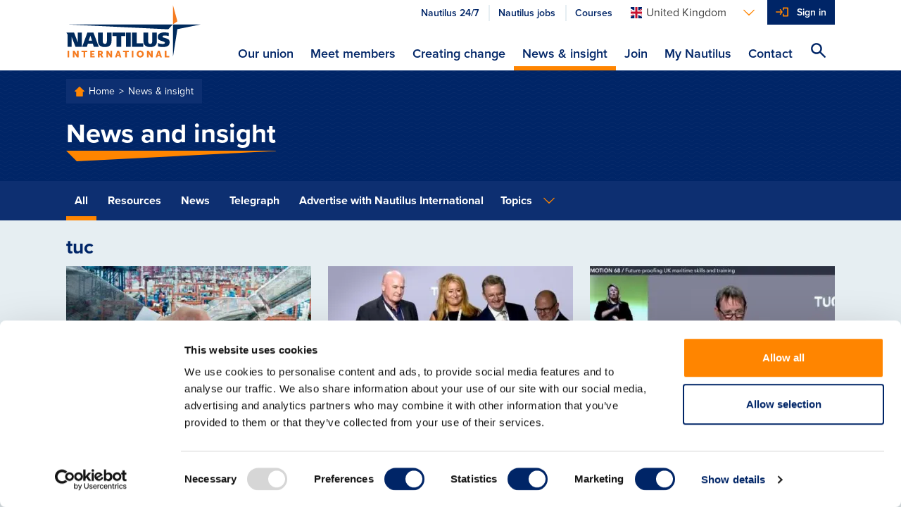

--- FILE ---
content_type: text/html; charset=utf-8
request_url: https://www.nautilusint.org/en/news-insight/?tag=tuc
body_size: 12334
content:

<!DOCTYPE html>
<html lang="en">
<head>
    <title>News &amp; insight - Nautilus International</title>
    <!-- Favicons-->
        <link rel="apple-touch-icon" sizes="180x180" href="/apple-touch-icon.png">
        <link rel="icon" type="image/png" sizes="32x32" href="/favicon-32x32.png">
        <link rel="icon" type="image/png" sizes="16x16" href="/favicon-16x16.png">

    <link rel="manifest" href="/manifest.json">
    <link rel="mask-icon" href="/safari-pinned-tab.svg" color="#ff8500">
    <meta name="msapplication-TileColor" content="#da532c">
    <meta name="theme-color" content="#ffffff">
    <!--https://blog.kissmetrics.com/open-graph-meta-tags/-->
    <meta property="og:title" content="News &amp; insight - Nautilus International">
    <meta name="twitter:title" content="News &amp; insight - Nautilus International">
    <meta name="title" content="News &amp; insight - Nautilus International">
    <meta property="og:url" content="https://www.nautilusint.org/en/news-insight/">
    <meta name="twitter:card" content="summary">
    <meta name="twitter:url" content="https://www.nautilusint.org/en/news-insight/">

    <meta name="viewport" content="width=device-width, initial-scale=1.0" />
            <meta name="description" content="Keep up to date with everything happening at Nautilus and read our views on maritime issues.">
            <meta property="og:description" content="Keep up to date with everything happening at Nautilus and read our views on maritime issues.">
            <meta name="twitter:description" content="Keep up to date with everything happening at Nautilus and read our views on maritime issues.">
        <!--default to website-->
        <meta property="og:type" content="website">
            <meta property="og:image" content="https://res.cloudinary.com/nautilus-international/image/upload/f_auto,q_auto,dpr_auto,c_fill,w_1200,h_627/v1692714376/ukbc_danny_mcgowan_itf_michal_rozworski _podcast_2022_0194_credit_brad_wakefield_web.jpg">

    <!-- EPiServer Header Resources -->
    
    <!-- Main stylesheet -->
        <link rel="stylesheet" href="/Static/Nautilus/css/style.css?version=2026.1.12.2">
        <!-- Fastest webfont loading in the west :) -->
    <script>
        if (window.localStorage && window.localStorage._tk_cache) {
            document.documentElement.classList.add('wf-active');
            var script = document.createElement('script');
            script.innerHTML = localStorage._tk_cache + ";(function () {var timeout = setTimeout(function () {document.documentElement.classList.remove('wf-active');}, 300); Typekit.load({ async: false, active: function () { clearTimeout(timeout); }});})();";
            document.head.appendChild(script);
        }
        window._tk_onload = function () {
            var req = new XMLHttpRequest()
            req.addEventListener("load", function () {
                window.localStorage._tk_cache = this.responseText;
            });
            req.open("GET", "https://use.typekit.net/rmo8orz.js");
            req.send();
        };
    </script>
    <script async="" src="https://use.typekit.net/rmo8orz.js" onload="Typekit.load({ async: true, loading: window._tk_onload })"></script>

    
    <link href="https://www.nautilusint.org/en/news-insight/" rel="canonical" />
    <link href="https://www.nautilusint.org/en/news-insight/" hreflang="en" rel="alternate" /><link href="https://www.nautilusint.org/ch/nachrichten-einblicke/" hreflang="de" rel="alternate" /><link href="https://www.nautilusint.org/nl/nieuws-achtergrondinfo/" hreflang="nl" rel="alternate" />

<!-- Google Tag Manager -->
<script>(function(w,d,s,l,i){w[l]=w[l]||[];w[l].push({'gtm.start':
new Date().getTime(),event:'gtm.js'});var f=d.getElementsByTagName(s)[0],
j=d.createElement(s),dl=l!='dataLayer'?'&l='+l:'';j.async=true;j.src=
'https://www.googletagmanager.com/gtm.js?id='+i+dl;f.parentNode.insertBefore(j,f);
})(window,document,'script','dataLayer','GTM-MMRZDKB');</script>
<!-- End Google Tag Manager --><script type="text/javascript">var appInsights=window.appInsights||function(config){function t(config){i[config]=function(){var t=arguments;i.queue.push(function(){i[config].apply(i,t)})}}var i={config:config},u=document,e=window,o="script",s="AuthenticatedUserContext",h="start",c="stop",l="Track",a=l+"Event",v=l+"Page",r,f;setTimeout(function(){var t=u.createElement(o);t.src=config.url||"https://js.monitor.azure.com/scripts/a/ai.0.js";u.getElementsByTagName(o)[0].parentNode.appendChild(t)});try{i.cookie=u.cookie}catch(y){}for(i.queue=[],r=["Event","Exception","Metric","PageView","Trace","Dependency"];r.length;)t("track"+r.pop());return t("set"+s),t("clear"+s),t(h+a),t(c+a),t(h+v),t(c+v),t("flush"),config.disableExceptionTracking||(r="onerror",t("_"+r),f=e[r],e[r]=function(config,t,u,e,o){var s=f&&f(config,t,u,e,o);return s!==!0&&i["_"+r](config,t,u,e,o),s}),i}({instrumentationKey:"9850a4d2-6157-4c9d-8e2a-b28c86d5aee0",sdkExtension:"a"});window.appInsights=appInsights;appInsights.queue&&appInsights.queue.length===0&&appInsights.trackPageView();</script></head>
<body data-cloudinary="nautilus-international" data-editmode="False" data-search="/en/search/AutoComplete">

<!-- Google Tag Manager (noscript) -->
<noscript><iframe src="https://www.googletagmanager.com/ns.html?id=GTM-MMRZDKB"
height="0" width="0" style="display:none;visibility:hidden"></iframe></noscript>
<!-- End Google Tag Manager (noscript) -->
        <!-- Current Version: 2026.1.12.2 -->
    
    



<header class="c-site-header">
    <a class="c-skip-links" href="#main-content">Skip to main content</a>
    <div class="o-container">
        <div class="o-layout">
            <div class="o-layout__item c-site-header__bar">
                <a class="c-site-header__logo" href="/en/" >
                            <img src="/Static/Nautilus/img/site-logo.svg" width="192" height="76" alt="Nautilus International Maritime Union" />
                </a>

                <div class="c-site-header__right">
                        <div class="c-site-header__actions">
                            <ul class="o-list-inline c-site-header__quicklinks js-site-header-quicklinks"></ul>



<div class="c-dropdown js-dropdown c-site-header__dropdown">

    <button class="c-dropdown__toggle js-dropdown-toggle c-dropdown__toggle--bare" id="languages-selector" aria-haspopup="true" aria-expanded="false" aria-label="Languages">
        <span class="u-sprite c-icon u-margin-right-tiny">
            <svg viewBox="0 0 1 1">
                <use xlink:href="/Static/Nautilus/img/icons.svg#icon-flag-en"></use>
            </svg>
        </span><span class="c-dropdown__toggle-text">United Kingdom</span><span class="u-sprite c-icon c-dropdown__toggle-icon">
            <svg viewBox="0 0 1 1">
                <use xlink:href="/Static/Nautilus/img/icons.svg#icon-chevron-down"></use>
            </svg>
        </span>
    </button>
    <ul class="c-dropdown__list js-dropdown-list" aria-labelledby="languages-selector">

            <li class="c-dropdown__item">

                <a class="c-dropdown__link" href="/en/ChangeLanguage/?languageId=en" data-qa="languageSelectorButton-en">

                    <span class="u-sprite c-icon u-margin-right-tiny">
                        <svg viewBox="0 0 1 1">
                            <use xlink:href="/Static/Nautilus/img/icons.svg#icon-flag-en"></use>
                        </svg>
                    </span>United Kingdom
                </a>
            </li>
            <li class="c-dropdown__item">

                <a class="c-dropdown__link" href="/en/ChangeLanguage/?languageId=nl" data-qa="languageSelectorButton-nl">

                    <span class="u-sprite c-icon u-margin-right-tiny">
                        <svg viewBox="0 0 1 1">
                            <use xlink:href="/Static/Nautilus/img/icons.svg#icon-flag-nl"></use>
                        </svg>
                    </span>Netherlands
                </a>
            </li>
            <li class="c-dropdown__item">

                <a class="c-dropdown__link" href="/en/ChangeLanguage/?languageId=de" data-qa="languageSelectorButton-ch">

                    <span class="u-sprite c-icon u-margin-right-tiny">
                        <svg viewBox="0 0 1 1">
                            <use xlink:href="/Static/Nautilus/img/icons.svg#icon-flag-ch"></use>
                        </svg>
                    </span>Switzerland
                </a>
            </li>
    </ul>
</div>


                            <button class="c-site-header__actions-item c-site-header__toggle-nav js-toggle-nav" aria-label="Toggle Navigation">
                                <span class="u-sprite c-icon">
                                    <svg viewBox="0 0 1 1">
                                        <use xmlns:xlink="http://www.w3.org/1999/xlink" xlink:href="/Static/Nautilus/img/icons.svg#icon-menu"></use>
                                    </svg>
                                </span>
                            </button>

                            <ul class="o-list-inline c-site-header__account-actions js-site-header-account-actions">
                                    <li class="c-primary-nav__item c-primary-nav__item--no-border js-user-account-action">
                                        <div class="c-primary-nav__actions u-bg-primary-blue">
                                            <a class="c-primary-nav__link c-primary-nav__link--login u-text-white" data-qa="headersigninbutton" href="/en/my-nautilus/sign-in/">Sign in</a>
                                        </div>
                                    </li>
                            </ul>
                        </div>


                    <div class="c-site-header__nav-container js-nav-container">
                        <nav class="c-primary-nav" role="navigation">
                            <ul class="o-list-bare c-primary-nav__list js-primary-nav-list">

                                <!-- Site navigation items -->

                                        <li class="c-primary-nav__item c-primary-nav__item--top ">
                                            <div class="c-primary-nav__actions">

                                                <a class="c-primary-nav__link c-primary-nav__link--top" href="/en/our-union/" accesskey="">
                                                    Our union
                                                </a>

                                                    <span class="u-sprite c-icon c-primary-nav__link-icon c-primary-nav__link-icon--after u-text-primary-orange js-subnav-toggle">
                                                        <svg viewBox="0 0 1 1">
                                                            <use xlink:href="/Static/Nautilus/img/icons.svg#icon-plus"></use>
                                                        </svg>
                                                    </span>
                                            </div>
                                                <div class="c-primary-nav__subnav">
                                                    <div class="o-container">
                                                        <div class="c-primary-nav__subnav-intro">
                                                            <p class="c-heading-charlie c-heading-swoosh u-text-white">Our union</p>
                                                            <p class="u-margin-bottom-none">Nautilus International is an independent, influential, global trade union and professional organisation, committed to delivering high quality, cost-effective services to members, and welfare support to necessitous seafarers, their dependants and other maritime professionals.</p>
                                                        </div>
                                                        <ul class="o-list-bare c-primary-nav__subnav-list">
                                                                    <li class="c-primary-nav__item c-primary-nav__subnav-item">
                                                                        <div class="c-primary-nav__actions">

                                                                            <a class="c-primary-nav__link c-primary-nav__subnav-link" href="/en/our-union/who-we-are/" accesskey="">
                                                                                Who we are
                                                                            </a>
                                                                        </div>
                                                                    </li>
                                                                    <li class="c-primary-nav__item c-primary-nav__subnav-item">
                                                                        <div class="c-primary-nav__actions">

                                                                            <a class="c-primary-nav__link c-primary-nav__subnav-link" href="/en/our-union/what-we-do/" accesskey="">
                                                                                What we do
                                                                            </a>
                                                                        </div>
                                                                    </li>
                                                                    <li class="c-primary-nav__item c-primary-nav__subnav-item">
                                                                        <div class="c-primary-nav__actions">

                                                                            <a class="c-primary-nav__link c-primary-nav__subnav-link" href="/en/our-union/where-we-work/" accesskey="">
                                                                                Where we work
                                                                            </a>
                                                                        </div>
                                                                    </li>
                                                        </ul>
                                                    </div>
                                                </div>
                                        </li>
                                        <li class="c-primary-nav__item c-primary-nav__item--top ">
                                            <div class="c-primary-nav__actions">

                                                <a class="c-primary-nav__link c-primary-nav__link--top" href="/en/meet-members/" accesskey="">
                                                    Meet members
                                                </a>

                                            </div>
                                        </li>
                                        <li class="c-primary-nav__item c-primary-nav__item--top ">
                                            <div class="c-primary-nav__actions">

                                                <a class="c-primary-nav__link c-primary-nav__link--top" href="/en/creating-change/" accesskey="">
                                                    Creating change
                                                </a>

                                                    <span class="u-sprite c-icon c-primary-nav__link-icon c-primary-nav__link-icon--after u-text-primary-orange js-subnav-toggle">
                                                        <svg viewBox="0 0 1 1">
                                                            <use xlink:href="/Static/Nautilus/img/icons.svg#icon-plus"></use>
                                                        </svg>
                                                    </span>
                                            </div>
                                                <div class="c-primary-nav__subnav">
                                                    <div class="o-container">
                                                        <div class="c-primary-nav__subnav-intro">
                                                            <p class="c-heading-charlie c-heading-swoosh u-text-white">Creating change</p>
                                                            <p class="u-margin-bottom-none">Nautilus works with members, the maritime community, national governments and international agencies to create change, which improves the lives of maritime professionals.</p>
                                                        </div>
                                                        <ul class="o-list-bare c-primary-nav__subnav-list">
                                                                    <li class="c-primary-nav__item c-primary-nav__subnav-item">
                                                                        <div class="c-primary-nav__actions">

                                                                            <a class="c-primary-nav__link c-primary-nav__subnav-link" href="/en/creating-change/campaigns/" accesskey="">
                                                                                Campaigns
                                                                            </a>
                                                                        </div>
                                                                    </li>
                                                                    <li class="c-primary-nav__item c-primary-nav__subnav-item">
                                                                        <div class="c-primary-nav__actions">

                                                                            <a class="c-primary-nav__link c-primary-nav__subnav-link" href="/en/creating-change/get-involved/" accesskey="">
                                                                                Get involved
                                                                            </a>
                                                                        </div>
                                                                    </li>
                                                                    <li class="c-primary-nav__item c-primary-nav__subnav-item">
                                                                        <div class="c-primary-nav__actions">

                                                                            <a class="c-primary-nav__link c-primary-nav__subnav-link" href="/en/creating-change/events/" accesskey="">
                                                                                Events
                                                                            </a>
                                                                        </div>
                                                                    </li>
                                                        </ul>
                                                    </div>
                                                </div>
                                        </li>
                                        <li class="c-primary-nav__item c-primary-nav__item--top is-active">
                                            <div class="c-primary-nav__actions">

                                                <a class="c-primary-nav__link c-primary-nav__link--top" href="/en/news-insight/" accesskey="">
                                                    News &amp; insight
                                                </a>

                                                    <span class="u-sprite c-icon c-primary-nav__link-icon c-primary-nav__link-icon--after u-text-primary-orange js-subnav-toggle">
                                                        <svg viewBox="0 0 1 1">
                                                            <use xlink:href="/Static/Nautilus/img/icons.svg#icon-plus"></use>
                                                        </svg>
                                                    </span>
                                            </div>
                                                <div class="c-primary-nav__subnav">
                                                    <div class="o-container">
                                                        <div class="c-primary-nav__subnav-intro">
                                                            <p class="c-heading-charlie c-heading-swoosh u-text-white">News &amp; insight</p>
                                                            <p class="u-margin-bottom-none">Keep up to date with everything happening at Nautilus and read our views on maritime issues.</p>
                                                        </div>
                                                        <ul class="o-list-bare c-primary-nav__subnav-list">
                                                                    <li class="c-primary-nav__item c-primary-nav__subnav-item">
                                                                        <div class="c-primary-nav__actions">

                                                                            <a class="c-primary-nav__link c-primary-nav__subnav-link" href="/en/news-insight/news/" accesskey="">
                                                                                News
                                                                            </a>
                                                                        </div>
                                                                    </li>
                                                                    <li class="c-primary-nav__item c-primary-nav__subnav-item">
                                                                        <div class="c-primary-nav__actions">

                                                                            <a class="c-primary-nav__link c-primary-nav__subnav-link" href="/en/news-insight/telegraph/" accesskey="">
                                                                                Telegraph
                                                                            </a>
                                                                        </div>
                                                                    </li>
                                                                    <li class="c-primary-nav__item c-primary-nav__subnav-item">
                                                                        <div class="c-primary-nav__actions">

                                                                            <a class="c-primary-nav__link c-primary-nav__subnav-link" href="/en/news-insight/resources/" accesskey="">
                                                                                Resources
                                                                            </a>
                                                                        </div>
                                                                    </li>
                                                                    <li class="c-primary-nav__item c-primary-nav__subnav-item">
                                                                        <div class="c-primary-nav__actions">

                                                                            <a class="c-primary-nav__link c-primary-nav__subnav-link" href="/en/news-insight/letters-to-the-editor/" accesskey="">
                                                                                Letters to the editor
                                                                            </a>
                                                                        </div>
                                                                    </li>
                                                                    <li class="c-primary-nav__item c-primary-nav__subnav-item">
                                                                        <div class="c-primary-nav__actions">

                                                                            <a class="c-primary-nav__link c-primary-nav__subnav-link" href="/en/news-insight/book-reviews/" accesskey="">
                                                                                Book reviews
                                                                            </a>
                                                                        </div>
                                                                    </li>
                                                                    <li class="c-primary-nav__item c-primary-nav__subnav-item">
                                                                        <div class="c-primary-nav__actions">

                                                                            <a class="c-primary-nav__link c-primary-nav__subnav-link" href="/en/news-insight/ships-of-the-past/" accesskey="">
                                                                                Ships of the past
                                                                            </a>
                                                                        </div>
                                                                    </li>
                                                                    <li class="c-primary-nav__item c-primary-nav__subnav-item">
                                                                        <div class="c-primary-nav__actions">

                                                                            <a class="c-primary-nav__link c-primary-nav__subnav-link" href="/en/news-insight/advertise-with-nautilus-international/" accesskey="">
                                                                                Advertise with Nautilus International
                                                                            </a>
                                                                        </div>
                                                                    </li>
                                                        </ul>
                                                    </div>
                                                </div>
                                        </li>
                                        <li class="c-primary-nav__item c-primary-nav__item--top ">
                                            <div class="c-primary-nav__actions">

                                                <a class="c-primary-nav__link c-primary-nav__link--top" href="/en/join/" accesskey="">
                                                    Join
                                                </a>

                                                    <span class="u-sprite c-icon c-primary-nav__link-icon c-primary-nav__link-icon--after u-text-primary-orange js-subnav-toggle">
                                                        <svg viewBox="0 0 1 1">
                                                            <use xlink:href="/Static/Nautilus/img/icons.svg#icon-plus"></use>
                                                        </svg>
                                                    </span>
                                            </div>
                                                <div class="c-primary-nav__subnav">
                                                    <div class="o-container">
                                                        <div class="c-primary-nav__subnav-intro">
                                                            <p class="c-heading-charlie c-heading-swoosh u-text-white">Join</p>
                                                            <p class="u-margin-bottom-none">If you are a maritime professional, we are the specialist trade union and professional organisation for you.</p>
                                                        </div>
                                                        <ul class="o-list-bare c-primary-nav__subnav-list">
                                                                    <li class="c-primary-nav__item c-primary-nav__subnav-item">
                                                                        <div class="c-primary-nav__actions">

                                                                            <a class="c-primary-nav__link c-primary-nav__subnav-link" href="/en/join/join-online/" accesskey="">
                                                                                Join online
                                                                            </a>
                                                                        </div>
                                                                    </li>
                                                                    <li class="c-primary-nav__item c-primary-nav__subnav-item">
                                                                        <div class="c-primary-nav__actions">

                                                                            <a class="c-primary-nav__link c-primary-nav__subnav-link" href="/en/join/why-join/" accesskey="">
                                                                                Why join?
                                                                            </a>
                                                                        </div>
                                                                    </li>
                                                        </ul>
                                                    </div>
                                                </div>
                                        </li>
                                        <li class="c-primary-nav__item c-primary-nav__item--top ">
                                            <div class="c-primary-nav__actions">

                                                <a class="c-primary-nav__link c-primary-nav__link--top" href="/en/my-nautilus/" accesskey="">
                                                    My Nautilus
                                                </a>

                                                    <span class="u-sprite c-icon c-primary-nav__link-icon c-primary-nav__link-icon--after u-text-primary-orange js-subnav-toggle">
                                                        <svg viewBox="0 0 1 1">
                                                            <use xlink:href="/Static/Nautilus/img/icons.svg#icon-plus"></use>
                                                        </svg>
                                                    </span>
                                            </div>
                                                <div class="c-primary-nav__subnav">
                                                    <div class="o-container">
                                                        <div class="c-primary-nav__subnav-intro">
                                                            <p class="c-heading-charlie c-heading-swoosh u-text-white">My Nautilus</p>
                                                            <p class="u-margin-bottom-none">Login to your member area to update your details, find your organiser and much more.</p>
                                                        </div>
                                                        <ul class="o-list-bare c-primary-nav__subnav-list">
                                                                    <li class="c-primary-nav__item c-primary-nav__subnav-item">
                                                                        <div class="c-primary-nav__actions">

                                                                            <a class="c-primary-nav__link c-primary-nav__subnav-link" href="/en/my-nautilus/uk-branch-conference/" accesskey="">
                                                                                UK Branch Conference
                                                                            </a>
                                                                        </div>
                                                                    </li>
                                                                    <li class="c-primary-nav__item c-primary-nav__subnav-item">
                                                                        <div class="c-primary-nav__actions">

                                                                            <a class="c-primary-nav__link c-primary-nav__subnav-link" href="/en/my-nautilus/support-at-work/" accesskey="">
                                                                                Support at work
                                                                            </a>
                                                                        </div>
                                                                    </li>
                                                                    <li class="c-primary-nav__item c-primary-nav__subnav-item">
                                                                        <div class="c-primary-nav__actions">

                                                                            <a class="c-primary-nav__link c-primary-nav__subnav-link" href="/en/my-nautilus/nautilus-plus/" accesskey="">
                                                                                Nautilus Plus
                                                                            </a>
                                                                        </div>
                                                                    </li>
                                                                    <li class="c-primary-nav__item c-primary-nav__subnav-item">
                                                                        <div class="c-primary-nav__actions">

                                                                            <a class="c-primary-nav__link c-primary-nav__subnav-link" href="/en/my-nautilus/lay-reps/" accesskey="">
                                                                                Lay reps
                                                                            </a>
                                                                        </div>
                                                                    </li>
                                                                    <li class="c-primary-nav__item c-primary-nav__subnav-item">
                                                                        <div class="c-primary-nav__actions">

                                                                            <a class="c-primary-nav__link c-primary-nav__subnav-link" href="/en/my-nautilus/member-resources/" accesskey="">
                                                                                Member resources
                                                                            </a>
                                                                        </div>
                                                                    </li>
                                                                    <li class="c-primary-nav__item c-primary-nav__subnav-item">
                                                                        <div class="c-primary-nav__actions">

                                                                            <a class="c-primary-nav__link c-primary-nav__subnav-link" href="/en/my-nautilus/nautilus-elections/" accesskey="">
                                                                                Nautilus elections
                                                                            </a>
                                                                        </div>
                                                                    </li>
                                                                    <li class="c-primary-nav__item c-primary-nav__subnav-item">
                                                                        <div class="c-primary-nav__actions">

                                                                            <a class="c-primary-nav__link c-primary-nav__subnav-link" href="/en/my-nautilus/legal/" accesskey="">
                                                                                Legal
                                                                            </a>
                                                                        </div>
                                                                    </li>
                                                        </ul>
                                                    </div>
                                                </div>
                                        </li>
                                        <li class="c-primary-nav__item c-primary-nav__item--top ">
                                            <div class="c-primary-nav__actions">

                                                <a class="c-primary-nav__link c-primary-nav__link--top" href="/en/contact/" accesskey="">
                                                    Contact
                                                </a>

                                            </div>
                                        </li>

                                <li class="c-primary-nav__item js-navigation-quicklinks">
                                    <div class="c-primary-nav__actions">
                                            <a class="c-primary-nav__link c-primary-nav__link--half u-text-primary-blue"
                                               href="/link/2ddaf7270be4497f86b344cc0d93d885.aspx?epslanguage=en">
                                                Nautilus 24/7
                                            </a>
                                                                                    <a class="c-primary-nav__link c-primary-nav__link--half u-text-primary-blue"
                                               href="/link/70b11fc3d6ba4e68abc006ba07cb0b0c.aspx">
                                                Nautilus jobs
                                            </a>
                                                                                    <a class="c-primary-nav__link c-primary-nav__link--half u-text-primary-blue"
                                               href="/link/60c34de6839d4e5e9e02a8bc60b0115b.aspx">
                                                Courses
                                            </a>
                                    </div>
                                </li>

                            </ul>
                        </nav>
                    </div>

                    <button class="c-site-header__actions-item c-site-header__search js-toggle-search js-search-icon" aria-label="Search Website">
                        <span class="u-sprite c-icon">
                            <svg viewBox="0 0 1 1">
                                <use xmlns:xlink="http://www.w3.org/1999/xlink" xlink:href="/Static/Nautilus/img/icons.svg#icon-search"></use>
                            </svg>
                        </span>
                    </button>
                </div>

            </div>

        </div>
    </div>
</header>
<!-- Global search input field-->
<div class="c-site-search c-site-search--global js-global-search">
    <div class="o-container o-container--relative">
        <div class="o-layout">
            <div class="o-layout__item">
                <form class="js-site-search" id="" method="" action="/en/search/" autocomplete="off">
                    <input class="c-form-input c-form-input--invert c-form-input--global-search u-margin-bottom-none js-site-search-input" id="searchQuery" name="searchQuery" type="text" value="" />
                    <!-- Autocomplete results-->
                    <ul class="c-autocomplete c-autocomplete--global o-list-block js-site-search-autocomplete"></ul>
                </form>
            </div>
        </div>
    </div>
</div>

    <main class="site-content u-bg-light-blue" id="main-content">
        

<div class="c-page-header u-bg-pattern">
    <div class="o-container">
        <div class="o-layout">

    <div class="o-layout__item">
        <div class="c-breadcrumbs">
                        <a class="c-breadcrumbs__link" href="/en/">
                            Home
                        </a>
                        <a class="c-breadcrumbs__link" href="/en/news-insight/">
                            News &amp; insight
                        </a>
        </div>
    </div>

                <div class="o-layout__item">
                    <h1 class="c-page-header__title c-heading-swoosh">News and insight</h1>
                </div>
        </div>
    </div>
</div>
<div class="c-secondary-nav u-margin-bottom">



<div class="o-container">
    <div class="o-layout c-secondary-nav__inner">
        <div class="o-layout__item c-secondary-nav__filters u-width-12-col@medium">
                <div class="c-dropdown js-dropdown c-dropdown--full@small c-dropdown--list@medium c-secondary-nav__dropdown">
                    <button class="c-dropdown__toggle js-dropdown-toggle" id="dropdown-filter" aria-haspopup="true" aria-expanded="false">
                        <span class="c-dropdown__toggle-text">All</span><span class="u-sprite c-icon c-dropdown__toggle-icon">
                            <svg viewBox="0 0 1 1">
                                <use xlink:href="/Static/Nautilus/img/icons.svg#icon-chevron-down"></use>
                            </svg>
                        </span>
                    </button>
                    <ul class="c-dropdown__list js-dropdown-list" aria-labelledby="dropdown-filter">
                                    <li class="c-dropdown__item is-active"><a class="c-dropdown__link" href="/en/news-insight/">All</a></li>
                                    <li class="c-dropdown__item "><a class="c-dropdown__link" href="/en/news-insight/resources/">Resources</a></li>
                                    <li class="c-dropdown__item "><a class="c-dropdown__link" href="/en/news-insight/news/">News</a></li>
                                    <li class="c-dropdown__item "><a class="c-dropdown__link" href="/en/news-insight/telegraph/">Telegraph</a></li>
                                    <li class="c-dropdown__item "><a class="c-dropdown__link" href="/en/news-insight/advertise-with-nautilus-international/">Advertise with Nautilus International</a></li>
                    </ul>
                </div>
                            <div class="c-dropdown js-dropdown c-dropdown--full@small c-dropdown--blend@medium c-secondary-nav__dropdown ">
                    <button class="c-dropdown__toggle js-dropdown-toggle" id="dropdown-topics" aria-haspopup="true" aria-expanded="false">
                        <span class="c-dropdown__toggle-text">
Topics                        </span>
                        <span class="u-sprite c-icon c-dropdown__toggle-icon">
                            <svg viewBox="0 0 1 1">
                                <use xlink:href="/Static/Nautilus/img/icons.svg#icon-chevron-down"></use>
                            </svg>
                        </span>
                    </button>
                    <ul class="c-dropdown__list js-dropdown-list" aria-labelledby="dropdown-topics">
                            <li class="c-dropdown__item"><a class="c-dropdown__link" href="/en/news-insight/">Topics</a></li>
                            <li class="c-dropdown__item"><a class="c-dropdown__link" href="/en/news-insight/?topic=Campaigning">Campaigning</a></li>
                            <li class="c-dropdown__item"><a class="c-dropdown__link" href="/en/news-insight/?topic=Careers">Careers</a></li>
                            <li class="c-dropdown__item"><a class="c-dropdown__link" href="/en/news-insight/?topic=Colleges">Colleges</a></li>
                            <li class="c-dropdown__item"><a class="c-dropdown__link" href="/en/news-insight/?topic=Community">Community</a></li>
                            <li class="c-dropdown__item"><a class="c-dropdown__link" href="/en/news-insight/?topic=Education and training">Education and training</a></li>
                            <li class="c-dropdown__item"><a class="c-dropdown__link" href="/en/news-insight/?topic=Environment">Environment</a></li>
                            <li class="c-dropdown__item"><a class="c-dropdown__link" href="/en/news-insight/?topic=Equality">Equality</a></li>
                            <li class="c-dropdown__item"><a class="c-dropdown__link" href="/en/news-insight/?topic=Federation">Federation</a></li>
                            <li class="c-dropdown__item"><a class="c-dropdown__link" href="/en/news-insight/?topic=General secretary message">General secretary message</a></li>
                            <li class="c-dropdown__item"><a class="c-dropdown__link" href="/en/news-insight/?topic=Government">Government</a></li>
                            <li class="c-dropdown__item"><a class="c-dropdown__link" href="/en/news-insight/?topic=Health and safety">Health and safety</a></li>
                            <li class="c-dropdown__item"><a class="c-dropdown__link" href="/en/news-insight/?topic=History">History</a></li>
                            <li class="c-dropdown__item"><a class="c-dropdown__link" href="/en/news-insight/?topic=Industrial">Industrial</a></li>
                            <li class="c-dropdown__item"><a class="c-dropdown__link" href="/en/news-insight/?topic=International">International</a></li>
                            <li class="c-dropdown__item"><a class="c-dropdown__link" href="/en/news-insight/?topic=Law">Law</a></li>
                            <li class="c-dropdown__item"><a class="c-dropdown__link" href="/en/news-insight/?topic=Members at work">Members at work</a></li>
                            <li class="c-dropdown__item"><a class="c-dropdown__link" href="/en/news-insight/?topic=Nautilus news">Nautilus news</a></li>
                            <li class="c-dropdown__item"><a class="c-dropdown__link" href="/en/news-insight/?topic=Nautilus partnerships">Nautilus partnerships</a></li>
                            <li class="c-dropdown__item"><a class="c-dropdown__link" href="/en/news-insight/?topic=Netherlands">Netherlands</a></li>
                            <li class="c-dropdown__item"><a class="c-dropdown__link" href="/en/news-insight/?topic=Open days">Open days</a></li>
                            <li class="c-dropdown__item"><a class="c-dropdown__link" href="/en/news-insight/?topic=Opinion">Opinion</a></li>
                            <li class="c-dropdown__item"><a class="c-dropdown__link" href="/en/news-insight/?topic=Organising">Organising</a></li>
                            <li class="c-dropdown__item"><a class="c-dropdown__link" href="/en/news-insight/?topic=Podcasts from Nautilus">Podcasts from Nautilus</a></li>
                            <li class="c-dropdown__item"><a class="c-dropdown__link" href="/en/news-insight/?topic=Sponsored content">Sponsored content</a></li>
                            <li class="c-dropdown__item"><a class="c-dropdown__link" href="/en/news-insight/?topic=Switzerland">Switzerland</a></li>
                            <li class="c-dropdown__item"><a class="c-dropdown__link" href="/en/news-insight/?topic=Technology">Technology</a></li>
                            <li class="c-dropdown__item"><a class="c-dropdown__link" href="/en/news-insight/?topic=Ukraine">Ukraine</a></li>
                            <li class="c-dropdown__item"><a class="c-dropdown__link" href="/en/news-insight/?topic=United Kingdom">United Kingdom</a></li>
                            <li class="c-dropdown__item"><a class="c-dropdown__link" href="/en/news-insight/?topic=Welfare">Welfare</a></li>
                    </ul>
                </div>
        </div>

    </div>
</div>

</div>
<div class="o-container">
    


<div class="o-container">

            <section class="u-margin-bottom-small">
            <div class="o-layout">
                <div class="o-layout__item">
                        <h2 class="c-heading-charlie u-text-primary-blue u-margin-bottom-small">tuc</h2>
                </div>
            </div>
            <div class="o-layout o-layout--flex js-cards-container">
                

<a class="c-card u-margin-bottom o-layout__item u-width-4-col@medium" href="/en/news-insight/telegraph/young-members-urged-to-support-unions-campaign-for-a-human-in-the-loop-in-the-face-of-a-high-tech-future/" data-epi-block-id="25528"
   >
    <div class="c-card__image" data-src="/globalassets/creating-change/fairness-campaigns/fair_society_automation_ai_futuristic_shipping_getty_images_web.jpg" data-version="1591375333">
            </div>
    <div class="c-card__body">
            <span class="c-text-smallprint u-text-primary-orange">Technology</span>
        <h3 class="c-card__title">Young members urged to support Union&#39;s campaign for a &#39;human in the loop&#39; in the face of a high-tech future</h3>
        <ul class="o-list-inline o-list-inline--narrow c-card__meta">
            <li class="o-list-inline__item"><span class="c-text-smallprint u-text-medium-grey">Telegraph</span></li>
            <li class="o-list-inline__item">
                <span class="c-text-smallprint u-text-medium-grey">
                    <span class="u-sprite c-icon u-margin-right-tiny">
                        <svg viewBox="0 0 1 1">
                            <use xlink:href="/Static/Nautilus/img/icons.svg#icon-clock"></use>
                        </svg>
                    </span>
                    28 January 2026
                </span>
            </li>
        </ul>
    </div>
</a>


<a class="c-card u-margin-bottom o-layout__item u-width-4-col@medium" href="/en/news-insight/news/tributes-for-mark-dickinson-as-outgoing-president-at-close-of-tuc-congress/" data-epi-block-id="24732" 
    >
    <div class="c-card__image" data-src="/globalassets/news-by-topic/nautilus-news/tuc-congress-2025/tuc_congress_2025_congress_bell1_web.jpg" data-version="1757519712">
    </div>
    <div class="c-card__body">
            <span class="c-text-smallprint u-text-primary-orange">Nautilus news</span>
        <h3 class="c-card__title">Tributes for Mark Dickinson as outgoing president at close of TUC Congress</h3>
        <ul class="o-list-inline o-list-inline--narrow c-card__meta">
            <li class="o-list-inline__item"><span class="c-text-smallprint u-text-medium-grey">News</span></li>
            <li class="o-list-inline__item">
                <span class="c-text-smallprint u-text-medium-grey">                    
                    <span class="u-sprite c-icon u-margin-right-tiny">
                        <svg viewBox="0 0 1 1">
                            <use xlink:href="/Static/Nautilus/img/icons.svg#icon-clock"></use>
                        </svg>
                    </span>
                    10 September 2025
                </span>
            </li>
        </ul>
    </div>
</a>


<a class="c-card u-margin-bottom o-layout__item u-width-4-col@medium" href="/en/news-insight/news/tuc-congress-motion-story-maritime-skills-and-training/" data-epi-block-id="24684" 
    >
    <div class="c-card__image" data-src="/globalassets/news-by-topic/nautilus-news/tuc-congress-2025/tuc_congress_m68_iain_mackenzie5_smart_web.jpg" data-version="1757426542">
    </div>
    <div class="c-card__body">
            <span class="c-text-smallprint u-text-primary-orange">Nautilus news</span>
        <h3 class="c-card__title">TUC Congress gets behind maritime skills and training</h3>
        <ul class="o-list-inline o-list-inline--narrow c-card__meta">
            <li class="o-list-inline__item"><span class="c-text-smallprint u-text-medium-grey">News</span></li>
            <li class="o-list-inline__item">
                <span class="c-text-smallprint u-text-medium-grey">                    
                    <span class="u-sprite c-icon u-margin-right-tiny">
                        <svg viewBox="0 0 1 1">
                            <use xlink:href="/Static/Nautilus/img/icons.svg#icon-clock"></use>
                        </svg>
                    </span>
                    09 September 2025
                </span>
            </li>
        </ul>
    </div>
</a>


<a class="c-card u-margin-bottom o-layout__item u-width-4-col@medium" href="/en/news-insight/news/tuc-congress-backs-nautilus-enhancements-to-employment-rights-bill/" data-epi-block-id="24686" 
    >
    <div class="c-card__image" data-src="/globalassets/news-by-topic/nautilus-news/tuc-congress-2025/c4mg6_web.jpg" data-version="1757414632">
    </div>
    <div class="c-card__body">
            <span class="c-text-smallprint u-text-primary-orange">Nautilus news</span>
        <h3 class="c-card__title">TUC Congress backs Nautilus enhancements to Employment Rights Bill</h3>
        <ul class="o-list-inline o-list-inline--narrow c-card__meta">
            <li class="o-list-inline__item"><span class="c-text-smallprint u-text-medium-grey">News</span></li>
            <li class="o-list-inline__item">
                <span class="c-text-smallprint u-text-medium-grey">                    
                    <span class="u-sprite c-icon u-margin-right-tiny">
                        <svg viewBox="0 0 1 1">
                            <use xlink:href="/Static/Nautilus/img/icons.svg#icon-clock"></use>
                        </svg>
                    </span>
                    09 September 2025
                </span>
            </li>
        </ul>
    </div>
</a>


<a class="c-card u-margin-bottom o-layout__item u-width-4-col@medium" href="/en/news-insight/news/nautilus-general-secretary-calls-for-union-solidarity-in-tuc-president-address/" data-epi-block-id="24683" 
    >
    <div class="c-card__image" data-src="/globalassets/news-by-topic/nautilus-news/tuc-congress-2025/2509tuccongressbrighton_jesshurd116_mark_dickinson_address_web_news.jpg" data-version="1757337282">
    </div>
    <div class="c-card__body">
            <span class="c-text-smallprint u-text-primary-orange">Nautilus news</span>
        <h3 class="c-card__title">Nautilus general secretary calls for union solidarity in TUC President&#39;s Address</h3>
        <ul class="o-list-inline o-list-inline--narrow c-card__meta">
            <li class="o-list-inline__item"><span class="c-text-smallprint u-text-medium-grey">News</span></li>
            <li class="o-list-inline__item">
                <span class="c-text-smallprint u-text-medium-grey">                    
                    <span class="u-sprite c-icon u-margin-right-tiny">
                        <svg viewBox="0 0 1 1">
                            <use xlink:href="/Static/Nautilus/img/icons.svg#icon-clock"></use>
                        </svg>
                    </span>
                    07 September 2025
                </span>
            </li>
        </ul>
    </div>
</a>


<a class="c-card u-margin-bottom o-layout__item u-width-4-col@medium" href="/en/news-insight/news/leave-no-worker-behind-whether-on-land-or-at-sea-nautilus-gs-urges-tolpuddle-festival/" data-epi-block-id="24423" 
    >
    <div class="c-card__image" data-src="/globalassets/news-by-topic/nautilus-news/mark_dickinson_tolpuddle_2025_credit_jesshurd_web.jpg" data-version="1753192052">
    </div>
    <div class="c-card__body">
            <span class="c-text-smallprint u-text-primary-orange">Nautilus news</span>
        <h3 class="c-card__title">Leave no worker behind, whether on land or at sea, Nautilus GS urges Tolpuddle Festival</h3>
        <ul class="o-list-inline o-list-inline--narrow c-card__meta">
            <li class="o-list-inline__item"><span class="c-text-smallprint u-text-medium-grey">News</span></li>
            <li class="o-list-inline__item">
                <span class="c-text-smallprint u-text-medium-grey">                    
                    <span class="u-sprite c-icon u-margin-right-tiny">
                        <svg viewBox="0 0 1 1">
                            <use xlink:href="/Static/Nautilus/img/icons.svg#icon-clock"></use>
                        </svg>
                    </span>
                    22 July 2025
                </span>
            </li>
        </ul>
    </div>
</a>


<a class="c-card u-margin-bottom o-layout__item u-width-4-col@medium" href="/en/news-insight/telegraph/will-the-uk-employment-rights-bill-deliver-for-seafarers/" data-epi-block-id="24012"
   >
    <div class="c-card__image" data-src="/globalassets/news-by-topic/campaigning/uk-employment-rights-bill/pando_itfglobal_dover_pow_013_webnews.jpg" data-version="1747665722">
            </div>
    <div class="c-card__body">
            <span class="c-text-smallprint u-text-primary-orange">Campaigning</span>
        <h3 class="c-card__title">Will the UK Employment Rights Bill deliver for seafarers?</h3>
        <ul class="o-list-inline o-list-inline--narrow c-card__meta">
            <li class="o-list-inline__item"><span class="c-text-smallprint u-text-medium-grey">Telegraph</span></li>
            <li class="o-list-inline__item">
                <span class="c-text-smallprint u-text-medium-grey">
                    <span class="u-sprite c-icon u-margin-right-tiny">
                        <svg viewBox="0 0 1 1">
                            <use xlink:href="/Static/Nautilus/img/icons.svg#icon-clock"></use>
                        </svg>
                    </span>
                    19 May 2025
                </span>
            </li>
        </ul>
    </div>
</a>


<a class="c-card u-margin-bottom o-layout__item u-width-4-col@medium" href="/en/news-insight/news/nautilus-commemorates-maritime-professionals-on-international-workers-memorial-day/" data-epi-block-id="23920" 
    >
    <div class="c-card__image" data-src="/contentassets/87bbc39fdaa645adb850c340a90097ea/untitled-design-1.jpg" data-version="1745933084">
    </div>
    <div class="c-card__body">
            <span class="c-text-smallprint u-text-primary-orange">Nautilus news</span>
        <h3 class="c-card__title">Nautilus commemorates maritime professionals on International Workers Memorial Day</h3>
        <ul class="o-list-inline o-list-inline--narrow c-card__meta">
            <li class="o-list-inline__item"><span class="c-text-smallprint u-text-medium-grey">News</span></li>
            <li class="o-list-inline__item">
                <span class="c-text-smallprint u-text-medium-grey">                    
                    <span class="u-sprite c-icon u-margin-right-tiny">
                        <svg viewBox="0 0 1 1">
                            <use xlink:href="/Static/Nautilus/img/icons.svg#icon-clock"></use>
                        </svg>
                    </span>
                    29 April 2025
                </span>
            </li>
        </ul>
    </div>
</a>


<a class="c-card u-margin-bottom o-layout__item u-width-4-col@medium" href="/en/news-insight/news/bold-uk-reforms-needed-to-ward-off-volatile-cocktail-of-issues-for-young-workers-nautilus-general-secretary-tells-tuc-young-workers-conference/" data-epi-block-id="23799" 
    >
    <div class="c-card__image" data-src="/globalassets/news-by-topic/united-kingdom/mark_dickinson_2025_tuc_young_workers_conference1_web.jpg" data-version="1742821510">
    </div>
    <div class="c-card__body">
            <span class="c-text-smallprint u-text-primary-orange">Campaigning</span>
        <h3 class="c-card__title">Bold UK reforms needed to ward off &#39;volatile cocktail&#39; of issues for young workers, Nautilus general secretary tells TUC Young Workers&#39; Conference</h3>
        <ul class="o-list-inline o-list-inline--narrow c-card__meta">
            <li class="o-list-inline__item"><span class="c-text-smallprint u-text-medium-grey">News</span></li>
            <li class="o-list-inline__item">
                <span class="c-text-smallprint u-text-medium-grey">                    
                    <span class="u-sprite c-icon u-margin-right-tiny">
                        <svg viewBox="0 0 1 1">
                            <use xlink:href="/Static/Nautilus/img/icons.svg#icon-clock"></use>
                        </svg>
                    </span>
                    24 March 2025
                </span>
            </li>
        </ul>
    </div>
</a>


<a class="c-card u-margin-bottom o-layout__item u-width-4-col@medium" href="/en/news-insight/news/nautilus-general-secretary-calls-for-urgent-employment-reforms-and-stronger-legal-protections-for-women-workers-at-tuc-womens-conference/" data-epi-block-id="23687" 
    >
    <div class="c-card__image" data-src="/globalassets/news-by-topic/equality/wtuc_2025_mark_dickinson_web.jpg" data-version="1741358925">
    </div>
    <div class="c-card__body">
            <span class="c-text-smallprint u-text-primary-orange">Equality</span>
        <h3 class="c-card__title">Nautilus general secretary calls for urgent employment reforms and stronger legal protections for women workers at TUC Women&#39;s Conference</h3>
        <ul class="o-list-inline o-list-inline--narrow c-card__meta">
            <li class="o-list-inline__item"><span class="c-text-smallprint u-text-medium-grey">News</span></li>
            <li class="o-list-inline__item">
                <span class="c-text-smallprint u-text-medium-grey">                    
                    <span class="u-sprite c-icon u-margin-right-tiny">
                        <svg viewBox="0 0 1 1">
                            <use xlink:href="/Static/Nautilus/img/icons.svg#icon-clock"></use>
                        </svg>
                    </span>
                    07 March 2025
                </span>
            </li>
        </ul>
    </div>
</a>


<a class="c-card u-margin-bottom o-layout__item u-width-4-col@medium" href="/en/news-insight/news/nautilus-stands-up-for-maternity-rights-for-women-at-sea/" data-epi-block-id="23686" 
    >
    <div class="c-card__image" data-src="/globalassets/news-by-topic/equality/tuc_iwd_2025_web.jpg" data-version="1741344346">
    </div>
    <div class="c-card__body">
            <span class="c-text-smallprint u-text-primary-orange">Equality</span>
        <h3 class="c-card__title">Nautilus stands up for maternity rights for women at sea</h3>
        <ul class="o-list-inline o-list-inline--narrow c-card__meta">
            <li class="o-list-inline__item"><span class="c-text-smallprint u-text-medium-grey">News</span></li>
            <li class="o-list-inline__item">
                <span class="c-text-smallprint u-text-medium-grey">                    
                    <span class="u-sprite c-icon u-margin-right-tiny">
                        <svg viewBox="0 0 1 1">
                            <use xlink:href="/Static/Nautilus/img/icons.svg#icon-clock"></use>
                        </svg>
                    </span>
                    07 March 2025
                </span>
            </li>
        </ul>
    </div>
</a>


<a class="c-card u-margin-bottom o-layout__item u-width-4-col@medium" href="/en/news-insight/news/heart-unions-week--more-members-more-power/" data-epi-block-id="23553" 
    >
    <div class="c-card__image" data-src="/contentassets/cd29793eb6fb4289a962096e1f974b46/web-image-for-story.png" data-version="1739191820">
    </div>
    <div class="c-card__body">
        <h3 class="c-card__title">Heart Unions Week – more members, more power!</h3>
        <ul class="o-list-inline o-list-inline--narrow c-card__meta">
            <li class="o-list-inline__item"><span class="c-text-smallprint u-text-medium-grey">News</span></li>
            <li class="o-list-inline__item">
                <span class="c-text-smallprint u-text-medium-grey">                    
                    <span class="u-sprite c-icon u-margin-right-tiny">
                        <svg viewBox="0 0 1 1">
                            <use xlink:href="/Static/Nautilus/img/icons.svg#icon-clock"></use>
                        </svg>
                    </span>
                    10 February 2025
                </span>
            </li>
        </ul>
    </div>
</a>


<a class="c-card u-margin-bottom o-layout__item u-width-4-col@medium" href="/en/news-insight/news/nautilus-gs-elected-as-new-tuc-president/" data-epi-block-id="22711" 
    >
    <div class="c-card__image" data-src="/globalassets/news-by-topic/nautilus-news/mark_election_web.png" data-version="1726046359">
    </div>
    <div class="c-card__body">
            <span class="c-text-smallprint u-text-primary-orange">Nautilus news</span>
        <h3 class="c-card__title">Nautilus general secretary elected TUC president</h3>
        <ul class="o-list-inline o-list-inline--narrow c-card__meta">
            <li class="o-list-inline__item"><span class="c-text-smallprint u-text-medium-grey">News</span></li>
            <li class="o-list-inline__item">
                <span class="c-text-smallprint u-text-medium-grey">                    
                    <span class="u-sprite c-icon u-margin-right-tiny">
                        <svg viewBox="0 0 1 1">
                            <use xlink:href="/Static/Nautilus/img/icons.svg#icon-clock"></use>
                        </svg>
                    </span>
                    11 September 2024
                </span>
            </li>
        </ul>
    </div>
</a>


<a class="c-card u-margin-bottom o-layout__item u-width-4-col@medium" href="/en/news-insight/news/unanimous-support-for-nautilus-motions-at-tuc-congress/" data-epi-block-id="22705" 
    >
    <div class="c-card__image" data-src="/globalassets/news-by-topic/nautilus-news/tuc_congress_2024_fairpayrfa_1_web.png" data-version="1725985169">
    </div>
    <div class="c-card__body">
            <span class="c-text-smallprint u-text-primary-orange">Nautilus news</span>
        <h3 class="c-card__title">Unanimous support for RFA officers strikes at TUC Congress</h3>
        <ul class="o-list-inline o-list-inline--narrow c-card__meta">
            <li class="o-list-inline__item"><span class="c-text-smallprint u-text-medium-grey">News</span></li>
            <li class="o-list-inline__item">
                <span class="c-text-smallprint u-text-medium-grey">                    
                    <span class="u-sprite c-icon u-margin-right-tiny">
                        <svg viewBox="0 0 1 1">
                            <use xlink:href="/Static/Nautilus/img/icons.svg#icon-clock"></use>
                        </svg>
                    </span>
                    10 September 2024
                </span>
            </li>
        </ul>
    </div>
</a>


<a class="c-card u-margin-bottom o-layout__item u-width-4-col@medium" href="/en/news-insight/news/tuc-creates-draft-bill-to-ensure-worker-protections-in-the-age-of-ai/" data-epi-block-id="21863" 
    >
    <div class="c-card__image" data-src="/globalassets/news-by-topic/law/ai_management_pexels_web.png" data-version="1713522819">
    </div>
    <div class="c-card__body">
            <span class="c-text-smallprint u-text-primary-orange">Law</span>
        <h3 class="c-card__title">TUC creates draft bill to ensure worker protections in the age of AI</h3>
        <ul class="o-list-inline o-list-inline--narrow c-card__meta">
            <li class="o-list-inline__item"><span class="c-text-smallprint u-text-medium-grey">News</span></li>
            <li class="o-list-inline__item">
                <span class="c-text-smallprint u-text-medium-grey">                    
                    <span class="u-sprite c-icon u-margin-right-tiny">
                        <svg viewBox="0 0 1 1">
                            <use xlink:href="/Static/Nautilus/img/icons.svg#icon-clock"></use>
                        </svg>
                    </span>
                    19 April 2024
                </span>
            </li>
        </ul>
    </div>
</a>


<a class="c-card u-margin-bottom o-layout__item u-width-4-col@medium" href="/en/news-insight/news/stuc-backs-nautilus-call-to-secure-future-maritime-skills/" data-epi-block-id="21847" 
    >
    <div class="c-card__image" data-src="/globalassets/news-by-topic/industrial/micky_smyth_stuc_2022_speaking_4_web.jpg" data-version="1651159708">
    </div>
    <div class="c-card__body">
            <span class="c-text-smallprint u-text-primary-orange">Nautilus news</span>
        <h3 class="c-card__title">STUC backs Nautilus call to secure future maritime skills</h3>
        <ul class="o-list-inline o-list-inline--narrow c-card__meta">
            <li class="o-list-inline__item"><span class="c-text-smallprint u-text-medium-grey">News</span></li>
            <li class="o-list-inline__item">
                <span class="c-text-smallprint u-text-medium-grey">                    
                    <span class="u-sprite c-icon u-margin-right-tiny">
                        <svg viewBox="0 0 1 1">
                            <use xlink:href="/Static/Nautilus/img/icons.svg#icon-clock"></use>
                        </svg>
                    </span>
                    17 April 2024
                </span>
            </li>
        </ul>
    </div>
</a>


<a class="c-card u-margin-bottom o-layout__item u-width-4-col@medium" href="/en/news-insight/news/nautilus-supports-uk-right-to-strike-rally/" data-epi-block-id="21321" 
    >
    <div class="c-card__image" data-src="/globalassets/news-by-topic/campaigning/right_to_strike_rally_cheltenham_jan_2024_credit_jess_hurd_web.jpg" data-version="1706604886">
    </div>
    <div class="c-card__body">
            <span class="c-text-smallprint u-text-primary-orange">Campaigning</span>
        <h3 class="c-card__title">Nautilus supports UK right to strike rally</h3>
        <ul class="o-list-inline o-list-inline--narrow c-card__meta">
            <li class="o-list-inline__item"><span class="c-text-smallprint u-text-medium-grey">News</span></li>
            <li class="o-list-inline__item">
                <span class="c-text-smallprint u-text-medium-grey">                    
                    <span class="u-sprite c-icon u-margin-right-tiny">
                        <svg viewBox="0 0 1 1">
                            <use xlink:href="/Static/Nautilus/img/icons.svg#icon-clock"></use>
                        </svg>
                    </span>
                    30 January 2024
                </span>
            </li>
        </ul>
    </div>
</a>


<a class="c-card u-margin-bottom o-layout__item u-width-4-col@medium" href="/en/news-insight/telegraph/unions-to-fight-for-your-right-to-strike/" data-epi-block-id="21056"
   >
    <div class="c-card__image" data-src="/globalassets/news-by-topic/campaigning/robert_murtagh_tuc_special_congress__web.png" data-version="1702551233">
            </div>
    <div class="c-card__body">
            <span class="c-text-smallprint u-text-primary-orange">Campaigning</span>
        <h3 class="c-card__title">Unions to fight for your right to strike</h3>
        <ul class="o-list-inline o-list-inline--narrow c-card__meta">
            <li class="o-list-inline__item"><span class="c-text-smallprint u-text-medium-grey">Telegraph</span></li>
            <li class="o-list-inline__item">
                <span class="c-text-smallprint u-text-medium-grey">
                    <span class="u-sprite c-icon u-margin-right-tiny">
                        <svg viewBox="0 0 1 1">
                            <use xlink:href="/Static/Nautilus/img/icons.svg#icon-clock"></use>
                        </svg>
                    </span>
                    14 December 2023
                </span>
            </li>
        </ul>
    </div>
</a>


<a class="c-card u-margin-bottom o-layout__item u-width-4-col@medium" href="/en/news-insight/news/nautilus-general-secretary-re-elected-to-tuc-general-council/" data-epi-block-id="20819" 
    >
    <div class="c-card__image" data-src="/globalassets/news-by-topic/nautilus-news/mark_dickinson_2023_nautilus_international_liverpool_2023_109_brad_wakefield_web.jpg" data-version="1700068112">
    </div>
    <div class="c-card__body">
            <span class="c-text-smallprint u-text-primary-orange">Nautilus news</span>
        <h3 class="c-card__title">Nautilus general secretary re-elected to TUC general council</h3>
        <ul class="o-list-inline o-list-inline--narrow c-card__meta">
            <li class="o-list-inline__item"><span class="c-text-smallprint u-text-medium-grey">News</span></li>
            <li class="o-list-inline__item">
                <span class="c-text-smallprint u-text-medium-grey">                    
                    <span class="u-sprite c-icon u-margin-right-tiny">
                        <svg viewBox="0 0 1 1">
                            <use xlink:href="/Static/Nautilus/img/icons.svg#icon-clock"></use>
                        </svg>
                    </span>
                    28 September 2023
                </span>
            </li>
        </ul>
    </div>
</a>


<a class="c-card u-margin-bottom o-layout__item u-width-4-col@medium" href="/en/news-insight/news/tuc-congress-unanimous-support-for-nautilus-motions/" data-epi-block-id="20241" 
    >
    <div class="c-card__image" data-src="/globalassets/news-by-topic/campaigning/tuc23_mark_dickinson_speaking_web1.jpg" data-version="1694455623">
    </div>
    <div class="c-card__body">
            <span class="c-text-smallprint u-text-primary-orange">Campaigning</span>
        <h3 class="c-card__title">TUC Congress: unanimous support for Nautilus motions</h3>
        <ul class="o-list-inline o-list-inline--narrow c-card__meta">
            <li class="o-list-inline__item"><span class="c-text-smallprint u-text-medium-grey">News</span></li>
            <li class="o-list-inline__item">
                <span class="c-text-smallprint u-text-medium-grey">                    
                    <span class="u-sprite c-icon u-margin-right-tiny">
                        <svg viewBox="0 0 1 1">
                            <use xlink:href="/Static/Nautilus/img/icons.svg#icon-clock"></use>
                        </svg>
                    </span>
                    11 September 2023
                </span>
            </li>
        </ul>
    </div>
</a>


<a class="c-card u-margin-bottom o-layout__item u-width-4-col@medium" href="/en/news-insight/news/nautilus-highly-commended-at-tuc-communication-awards/" data-epi-block-id="19935" 
    >
    <div class="c-card__image" data-src="/globalassets/news-by-topic/nautilus-news/tuc_award_2023_web.jpg" data-version="1690388455">
    </div>
    <div class="c-card__body">
            <span class="c-text-smallprint u-text-primary-orange">Nautilus news</span>
        <h3 class="c-card__title">Nautilus highly commended at TUC Communication Awards</h3>
        <ul class="o-list-inline o-list-inline--narrow c-card__meta">
            <li class="o-list-inline__item"><span class="c-text-smallprint u-text-medium-grey">News</span></li>
            <li class="o-list-inline__item">
                <span class="c-text-smallprint u-text-medium-grey">                    
                    <span class="u-sprite c-icon u-margin-right-tiny">
                        <svg viewBox="0 0 1 1">
                            <use xlink:href="/Static/Nautilus/img/icons.svg#icon-clock"></use>
                        </svg>
                    </span>
                    26 July 2023
                </span>
            </li>
        </ul>
    </div>
</a>


<a class="c-card u-margin-bottom o-layout__item u-width-4-col@medium" href="/en/news-insight/news/win-for-workers-as-uk-high-court-rules-against-anti-strike-regulations/" data-epi-block-id="19874" 
    >
    <div class="c-card__image" data-src="/globalassets/news-by-topic/law/charles_boyle_horizontal_legal_credit_jess_hurd_web_news.jpg" data-version="1641375205">
    </div>
    <div class="c-card__body">
            <span class="c-text-smallprint u-text-primary-orange">Law</span>
        <h3 class="c-card__title">Win for workers as UK High Court rules against anti-strike regulations</h3>
        <ul class="o-list-inline o-list-inline--narrow c-card__meta">
            <li class="o-list-inline__item"><span class="c-text-smallprint u-text-medium-grey">News</span></li>
            <li class="o-list-inline__item">
                <span class="c-text-smallprint u-text-medium-grey">                    
                    <span class="u-sprite c-icon u-margin-right-tiny">
                        <svg viewBox="0 0 1 1">
                            <use xlink:href="/Static/Nautilus/img/icons.svg#icon-clock"></use>
                        </svg>
                    </span>
                    17 July 2023
                </span>
            </li>
        </ul>
    </div>
</a>


<a class="c-card u-margin-bottom o-layout__item u-width-4-col@medium" href="/en/news-insight/news/join-the-protest-stand-up-for-your-right-to-strike/" data-epi-block-id="19524" 
    >
    <div class="c-card__image" data-src="/globalassets/news-by-topic/nautilus-news/right_to_strike_tuc_web.png" data-version="1684323764">
    </div>
    <div class="c-card__body">
            <span class="c-text-smallprint u-text-primary-orange">Nautilus news</span>
        <h3 class="c-card__title">Join the protest: stand up for your right to strike!</h3>
        <ul class="o-list-inline o-list-inline--narrow c-card__meta">
            <li class="o-list-inline__item"><span class="c-text-smallprint u-text-medium-grey">News</span></li>
            <li class="o-list-inline__item">
                <span class="c-text-smallprint u-text-medium-grey">                    
                    <span class="u-sprite c-icon u-margin-right-tiny">
                        <svg viewBox="0 0 1 1">
                            <use xlink:href="/Static/Nautilus/img/icons.svg#icon-clock"></use>
                        </svg>
                    </span>
                    17 May 2023
                </span>
            </li>
        </ul>
    </div>
</a>


<a class="c-card u-margin-bottom o-layout__item u-width-4-col@medium" href="/en/news-insight/news/nautilus-highlights-health-hassles-at-tuc-womens-conference/" data-epi-block-id="19088" 
    >
    <div class="c-card__image" data-src="/globalassets/news-by-topic/equality/tuc_womens_conference_2023_catherine_wannell_speaking4_web.jpg" data-version="1678378173">
    </div>
    <div class="c-card__body">
            <span class="c-text-smallprint u-text-primary-orange">Equality</span>
        <h3 class="c-card__title">Nautilus highlights health hassles at TUC women&#39;s conference</h3>
        <ul class="o-list-inline o-list-inline--narrow c-card__meta">
            <li class="o-list-inline__item"><span class="c-text-smallprint u-text-medium-grey">News</span></li>
            <li class="o-list-inline__item">
                <span class="c-text-smallprint u-text-medium-grey">                    
                    <span class="u-sprite c-icon u-margin-right-tiny">
                        <svg viewBox="0 0 1 1">
                            <use xlink:href="/Static/Nautilus/img/icons.svg#icon-clock"></use>
                        </svg>
                    </span>
                    07 March 2023
                </span>
            </li>
        </ul>
    </div>
</a>


<a class="c-card u-margin-bottom o-layout__item u-width-4-col@medium" href="/en/news-insight/telegraph/nautilus-members-heart-their-union/" data-epi-block-id="18876"
   >
    <div class="c-card__image" data-src="/globalassets/news-by-topic/gm23-news/jessica_tyson_gm23_nautilus_international_liverpool_2023_034_brad_wakefield_web.jpg" data-version="1698163989">
            </div>
    <div class="c-card__body">
            <span class="c-text-smallprint u-text-primary-orange">Campaigning</span>
        <h3 class="c-card__title">Nautilus members Heart their Union</h3>
        <ul class="o-list-inline o-list-inline--narrow c-card__meta">
            <li class="o-list-inline__item"><span class="c-text-smallprint u-text-medium-grey">Telegraph</span></li>
            <li class="o-list-inline__item">
                <span class="c-text-smallprint u-text-medium-grey">
                    <span class="u-sprite c-icon u-margin-right-tiny">
                        <svg viewBox="0 0 1 1">
                            <use xlink:href="/Static/Nautilus/img/icons.svg#icon-clock"></use>
                        </svg>
                    </span>
                    16 February 2023
                </span>
            </li>
        </ul>
    </div>
</a>


<a class="c-card u-margin-bottom o-layout__item u-width-4-col@medium" href="/en/news-insight/news/nautilus-hosts-tuc-general-secretary-during-heart-unions-week/" data-epi-block-id="18850" 
    >
    <div class="c-card__image" data-src="/globalassets/news-by-topic/nautilus-news/paul_nowak_wallasey_13022023_mark_dickinson_andrew_jones_heart_unions_web.jpg" data-version="1676457084">
    </div>
    <div class="c-card__body">
            <span class="c-text-smallprint u-text-primary-orange">Nautilus news</span>
        <h3 class="c-card__title">Nautilus hosts TUC general secretary during Heart Unions Week</h3>
        <ul class="o-list-inline o-list-inline--narrow c-card__meta">
            <li class="o-list-inline__item"><span class="c-text-smallprint u-text-medium-grey">News</span></li>
            <li class="o-list-inline__item">
                <span class="c-text-smallprint u-text-medium-grey">                    
                    <span class="u-sprite c-icon u-margin-right-tiny">
                        <svg viewBox="0 0 1 1">
                            <use xlink:href="/Static/Nautilus/img/icons.svg#icon-clock"></use>
                        </svg>
                    </span>
                    15 February 2023
                </span>
            </li>
        </ul>
    </div>
</a>


<a class="c-card u-margin-bottom o-layout__item u-width-4-col@medium" href="/en/news-insight/news/nautilus-signs-up-to-tuc-racism-charter/" data-epi-block-id="17808" 
    >
    <div class="c-card__image" data-src="/contentassets/0d2b3f4c2233481c969c788e28dc8f24/mark_dickinson_racism_charter_web.jpg" data-version="1666358172">
    </div>
    <div class="c-card__body">
            <span class="c-text-smallprint u-text-primary-orange">Equality</span>
        <h3 class="c-card__title">Nautilus signs up to TUC racism charter</h3>
        <ul class="o-list-inline o-list-inline--narrow c-card__meta">
            <li class="o-list-inline__item"><span class="c-text-smallprint u-text-medium-grey">News</span></li>
            <li class="o-list-inline__item">
                <span class="c-text-smallprint u-text-medium-grey">                    
                    <span class="u-sprite c-icon u-margin-right-tiny">
                        <svg viewBox="0 0 1 1">
                            <use xlink:href="/Static/Nautilus/img/icons.svg#icon-clock"></use>
                        </svg>
                    </span>
                    21 October 2022
                </span>
            </li>
        </ul>
    </div>
</a>


<a class="c-card u-margin-bottom o-layout__item u-width-4-col@medium" href="/en/news-insight/news/keir-starmer-commits-to-strengthening-seafarers-employment-rights-post-pando-ferries/" data-epi-block-id="17786" 
    >
    <div class="c-card__image" data-src="/globalassets/news-by-topic/campaigning/official_portrait_of_keir_starmer_wikimedia_commons_web.jpg" data-version="1666265949">
    </div>
    <div class="c-card__body">
            <span class="c-text-smallprint u-text-primary-orange">Campaigning</span>
        <h3 class="c-card__title">Keir Starmer commits to strengthening seafarers&#39; employment rights post P&amp;O Ferries</h3>
        <ul class="o-list-inline o-list-inline--narrow c-card__meta">
            <li class="o-list-inline__item"><span class="c-text-smallprint u-text-medium-grey">News</span></li>
            <li class="o-list-inline__item">
                <span class="c-text-smallprint u-text-medium-grey">                    
                    <span class="u-sprite c-icon u-margin-right-tiny">
                        <svg viewBox="0 0 1 1">
                            <use xlink:href="/Static/Nautilus/img/icons.svg#icon-clock"></use>
                        </svg>
                    </span>
                    20 October 2022
                </span>
            </li>
        </ul>
    </div>
</a>


<a class="c-card u-margin-bottom o-layout__item u-width-4-col@medium" href="/en/news-insight/news/nautilus-general-secretary-re-elected-to-tuc-general-council/" data-epi-block-id="17773" 
    >
    <div class="c-card__image" data-src="/globalassets/news-by-topic/campaigning/mark_dickinson_tuc_rally_3_june_2022_web.jpg" data-version="1656075547">
    </div>
    <div class="c-card__body">
            <span class="c-text-smallprint u-text-primary-orange">Nautilus news</span>
        <h3 class="c-card__title">Nautilus general secretary re-elected to TUC general council</h3>
        <ul class="o-list-inline o-list-inline--narrow c-card__meta">
            <li class="o-list-inline__item"><span class="c-text-smallprint u-text-medium-grey">News</span></li>
            <li class="o-list-inline__item">
                <span class="c-text-smallprint u-text-medium-grey">                    
                    <span class="u-sprite c-icon u-margin-right-tiny">
                        <svg viewBox="0 0 1 1">
                            <use xlink:href="/Static/Nautilus/img/icons.svg#icon-clock"></use>
                        </svg>
                    </span>
                    19 October 2022
                </span>
            </li>
        </ul>
    </div>
</a>


<a class="c-card u-margin-bottom o-layout__item u-width-4-col@medium" href="/en/news-insight/news/nautilus-secures-tuc-support-on-fair-climate-transition-for-workers/" data-epi-block-id="17736" 
    >
    <div class="c-card__image" data-src="/globalassets/news-by-topic/tuc-congress-2022/tuc_2022_phil_lees_6_web.jpg" data-version="1666110073">
    </div>
    <div class="c-card__body">
            <span class="c-text-smallprint u-text-primary-orange">Campaigning</span>
        <h3 class="c-card__title">Nautilus secures TUC support on fair climate transition for workers</h3>
        <ul class="o-list-inline o-list-inline--narrow c-card__meta">
            <li class="o-list-inline__item"><span class="c-text-smallprint u-text-medium-grey">News</span></li>
            <li class="o-list-inline__item">
                <span class="c-text-smallprint u-text-medium-grey">                    
                    <span class="u-sprite c-icon u-margin-right-tiny">
                        <svg viewBox="0 0 1 1">
                            <use xlink:href="/Static/Nautilus/img/icons.svg#icon-clock"></use>
                        </svg>
                    </span>
                    18 October 2022
                </span>
            </li>
        </ul>
    </div>
</a>


<a class="c-card u-margin-bottom o-layout__item u-width-4-col@medium" href="/en/news-insight/news/tuc-unanimously-backs-nautilus-fair-ferries-campaign/" data-epi-block-id="17731" 
    >
    <div class="c-card__image" data-src="/globalassets/news-by-topic/tuc-congress-2022/garry_elliot_tuc_4_web.jpg" data-version="1666102018">
    </div>
    <div class="c-card__body">
            <span class="c-text-smallprint u-text-primary-orange">Campaigning</span>
        <h3 class="c-card__title">TUC unanimously backs Nautilus Fair Ferries campaign</h3>
        <ul class="o-list-inline o-list-inline--narrow c-card__meta">
            <li class="o-list-inline__item"><span class="c-text-smallprint u-text-medium-grey">News</span></li>
            <li class="o-list-inline__item">
                <span class="c-text-smallprint u-text-medium-grey">                    
                    <span class="u-sprite c-icon u-margin-right-tiny">
                        <svg viewBox="0 0 1 1">
                            <use xlink:href="/Static/Nautilus/img/icons.svg#icon-clock"></use>
                        </svg>
                    </span>
                    18 October 2022
                </span>
            </li>
        </ul>
    </div>
</a>


<a class="c-card u-margin-bottom o-layout__item u-width-4-col@medium" href="/en/news-insight/news/nautilus-appeals-for-tuc-to-back-unions-fair-ferries-campaign/" data-epi-block-id="17713" 
    >
    <div class="c-card__image" data-src="/globalassets/news-by-topic/campaigning/mark_dickinson_tuc_rally_june_2022_web.jpg" data-version="1656075545">
    </div>
    <div class="c-card__body">
            <span class="c-text-smallprint u-text-primary-orange">Campaigning</span>
        <h3 class="c-card__title">Nautilus appeals for TUC to back Union&#39;s Fair Ferries campaign</h3>
        <ul class="o-list-inline o-list-inline--narrow c-card__meta">
            <li class="o-list-inline__item"><span class="c-text-smallprint u-text-medium-grey">News</span></li>
            <li class="o-list-inline__item">
                <span class="c-text-smallprint u-text-medium-grey">                    
                    <span class="u-sprite c-icon u-margin-right-tiny">
                        <svg viewBox="0 0 1 1">
                            <use xlink:href="/Static/Nautilus/img/icons.svg#icon-clock"></use>
                        </svg>
                    </span>
                    18 October 2022
                </span>
            </li>
        </ul>
    </div>
</a>


<a class="c-card u-margin-bottom o-layout__item u-width-4-col@medium" href="/en/news-insight/news/nautilus-to-campaign-at-tuc-congress/" data-epi-block-id="17485" 
    >
    <div class="c-card__image" data-src="/globalassets/news-by-topic/campaigning/garry_elliott_tuc_ni_motion_largeyachts_w.jpg" data-version="1662547163">
    </div>
    <div class="c-card__body">
            <span class="c-text-smallprint u-text-primary-orange">Campaigning</span>
        <h3 class="c-card__title">Nautilus to campaign at TUC Congress</h3>
        <ul class="o-list-inline o-list-inline--narrow c-card__meta">
            <li class="o-list-inline__item"><span class="c-text-smallprint u-text-medium-grey">News</span></li>
            <li class="o-list-inline__item">
                <span class="c-text-smallprint u-text-medium-grey">                    
                    <span class="u-sprite c-icon u-margin-right-tiny">
                        <svg viewBox="0 0 1 1">
                            <use xlink:href="/Static/Nautilus/img/icons.svg#icon-clock"></use>
                        </svg>
                    </span>
                    07 September 2022
                </span>
            </li>
        </ul>
    </div>
</a>


<a class="c-card u-margin-bottom o-layout__item u-width-4-col@medium" href="/en/news-insight/news/looking-to-join-a-union-heres-why-union-membership-is-important-for-you/" data-epi-block-id="17270" 
    >
    <div class="c-card__image" data-src="/contentassets/5eea588b55dc4d23bdafb063e48a535a/tuc_march_po_ferries_web.jpg" data-version="1660050785">
    </div>
    <div class="c-card__body">
            <span class="c-text-smallprint u-text-primary-orange">United Kingdom</span>
        <h3 class="c-card__title">Looking to join a union? Here&#39;s why union membership is important for you</h3>
        <ul class="o-list-inline o-list-inline--narrow c-card__meta">
            <li class="o-list-inline__item"><span class="c-text-smallprint u-text-medium-grey">News</span></li>
            <li class="o-list-inline__item">
                <span class="c-text-smallprint u-text-medium-grey">                    
                    <span class="u-sprite c-icon u-margin-right-tiny">
                        <svg viewBox="0 0 1 1">
                            <use xlink:href="/Static/Nautilus/img/icons.svg#icon-clock"></use>
                        </svg>
                    </span>
                    09 August 2022
                </span>
            </li>
        </ul>
    </div>
</a>


<a class="c-card u-margin-bottom o-layout__item u-width-4-col@medium" href="/en/news-insight/news/tuc-urges-clarity-on-how-trade-union-legislation-will-be-applied/" data-epi-block-id="16885" 
    >
    <div class="c-card__image" data-src="/contentassets/f90fffdaefdb47639343999c67f67045/electronic_balloting_web.jpg" data-version="1657099591">
    </div>
    <div class="c-card__body">
            <span class="c-text-smallprint u-text-primary-orange">Government</span>
        <h3 class="c-card__title">TUC urges clarity on how trade union legislation will be applied</h3>
        <ul class="o-list-inline o-list-inline--narrow c-card__meta">
            <li class="o-list-inline__item"><span class="c-text-smallprint u-text-medium-grey">News</span></li>
            <li class="o-list-inline__item">
                <span class="c-text-smallprint u-text-medium-grey">                    
                    <span class="u-sprite c-icon u-margin-right-tiny">
                        <svg viewBox="0 0 1 1">
                            <use xlink:href="/Static/Nautilus/img/icons.svg#icon-clock"></use>
                        </svg>
                    </span>
                    06 July 2022
                </span>
            </li>
        </ul>
    </div>
</a>


<a class="c-card u-margin-bottom o-layout__item u-width-4-col@medium" href="/en/news-insight/news/nautilus-speaks-for-maritime-professionals-at-packed-tuc-rally/" data-epi-block-id="16728" 
    >
    <div class="c-card__image" data-src="/globalassets/news-by-topic/campaigning/mark_dickinson_tuc_rally_3_june_2022_web.jpg" data-version="1656075547">
    </div>
    <div class="c-card__body">
            <span class="c-text-smallprint u-text-primary-orange">Campaigning</span>
        <h3 class="c-card__title">Nautilus speaks for maritime professionals at packed TUC rally</h3>
        <ul class="o-list-inline o-list-inline--narrow c-card__meta">
            <li class="o-list-inline__item"><span class="c-text-smallprint u-text-medium-grey">News</span></li>
            <li class="o-list-inline__item">
                <span class="c-text-smallprint u-text-medium-grey">                    
                    <span class="u-sprite c-icon u-margin-right-tiny">
                        <svg viewBox="0 0 1 1">
                            <use xlink:href="/Static/Nautilus/img/icons.svg#icon-clock"></use>
                        </svg>
                    </span>
                    20 June 2022
                </span>
            </li>
        </ul>
    </div>
</a>


<a class="c-card u-margin-bottom o-layout__item u-width-4-col@medium" href="/en/news-insight/news/wales-tuc-in-unanimous-support-for-nautilus-motions/" data-epi-block-id="16570" 
    >
    <div class="c-card__image" data-src="/globalassets/news-by-topic/nautilus-news/wales_tuc_m_gray_m_smyth_j_mckechnie_web.jpg" data-version="1653642479">
    </div>
    <div class="c-card__body">
            <span class="c-text-smallprint u-text-primary-orange">Industrial</span>
        <h3 class="c-card__title">Wales TUC in unanimous support for Nautilus motions</h3>
        <ul class="o-list-inline o-list-inline--narrow c-card__meta">
            <li class="o-list-inline__item"><span class="c-text-smallprint u-text-medium-grey">News</span></li>
            <li class="o-list-inline__item">
                <span class="c-text-smallprint u-text-medium-grey">                    
                    <span class="u-sprite c-icon u-margin-right-tiny">
                        <svg viewBox="0 0 1 1">
                            <use xlink:href="/Static/Nautilus/img/icons.svg#icon-clock"></use>
                        </svg>
                    </span>
                    27 May 2022
                </span>
            </li>
        </ul>
    </div>
</a>


<a class="c-card u-margin-bottom o-layout__item u-width-4-col@medium" href="/en/news-insight/news/seafarers-included-in-unions-campaign-to-prevent-sexual-harassment-of-cross-border-workers/" data-epi-block-id="15850" 
    >
    <div class="c-card__image" data-src="/globalassets/news-by-topic/equality/female_seafarer_chief_mate_bridge_women_at_sea_getty_images_585834805_web.jpg" data-version="1681742324">
    </div>
    <div class="c-card__body">
            <span class="c-text-smallprint u-text-primary-orange">Equality</span>
        <h3 class="c-card__title">Seafarers included in unions&#39; campaign to prevent sexual harassment of cross-border workers</h3>
        <ul class="o-list-inline o-list-inline--narrow c-card__meta">
            <li class="o-list-inline__item"><span class="c-text-smallprint u-text-medium-grey">News</span></li>
            <li class="o-list-inline__item">
                <span class="c-text-smallprint u-text-medium-grey">                    
                    <span class="u-sprite c-icon u-margin-right-tiny">
                        <svg viewBox="0 0 1 1">
                            <use xlink:href="/Static/Nautilus/img/icons.svg#icon-clock"></use>
                        </svg>
                    </span>
                    11 March 2022
                </span>
            </li>
        </ul>
    </div>
</a>


<a class="c-card u-margin-bottom o-layout__item u-width-4-col@medium" href="/en/news-insight/news/transport-unions-condemn-ukraine-invasion/" data-epi-block-id="15663" 
    >
    <div class="c-card__image" data-src="/globalassets/news-by-topic/international/ukraine_flag_gettyimages-514369505_web.jpg" data-version="1645800281">
    </div>
    <div class="c-card__body">
            <span class="c-text-smallprint u-text-primary-orange">Ukraine</span>
        <h3 class="c-card__title">Transport unions condemn Ukraine invasion</h3>
        <ul class="o-list-inline o-list-inline--narrow c-card__meta">
            <li class="o-list-inline__item"><span class="c-text-smallprint u-text-medium-grey">News</span></li>
            <li class="o-list-inline__item">
                <span class="c-text-smallprint u-text-medium-grey">                    
                    <span class="u-sprite c-icon u-margin-right-tiny">
                        <svg viewBox="0 0 1 1">
                            <use xlink:href="/Static/Nautilus/img/icons.svg#icon-clock"></use>
                        </svg>
                    </span>
                    25 February 2022
                </span>
            </li>
        </ul>
    </div>
</a>


<a class="c-card u-margin-bottom o-layout__item u-width-4-col@medium" href="/en/news-insight/news/tuc-launches-campaign-to-stop-uk-government-attack-on-unions/" data-epi-block-id="14222" 
    >
    <div class="c-card__image" data-src="/globalassets/news-by-topic/frances_ogrady_tuc_digital_congress.png" data-version="1600098696">
    </div>
    <div class="c-card__body">
            <span class="c-text-smallprint u-text-primary-orange">United Kingdom</span>
        <h3 class="c-card__title">TUC launches campaign to stop UK government &#39;attack&#39; on unions</h3>
        <ul class="o-list-inline o-list-inline--narrow c-card__meta">
            <li class="o-list-inline__item"><span class="c-text-smallprint u-text-medium-grey">News</span></li>
            <li class="o-list-inline__item">
                <span class="c-text-smallprint u-text-medium-grey">                    
                    <span class="u-sprite c-icon u-margin-right-tiny">
                        <svg viewBox="0 0 1 1">
                            <use xlink:href="/Static/Nautilus/img/icons.svg#icon-clock"></use>
                        </svg>
                    </span>
                    22 September 2021
                </span>
            </li>
        </ul>
    </div>
</a>


<a class="c-card u-margin-bottom o-layout__item u-width-4-col@medium" href="/en/news-insight/news/nautilus-general-secretary-secures-re-election-to-key-union-body/" data-epi-block-id="14111" 
    >
    <div class="c-card__image" data-src="/globalassets/news-by-topic/health-and-safety/mark_dickinson_nautilus_news.jpg" data-version="1573226859">
    </div>
    <div class="c-card__body">
            <span class="c-text-smallprint u-text-primary-orange">Nautilus news</span>
        <h3 class="c-card__title">Nautilus General Secretary secures re-election to key union body</h3>
        <ul class="o-list-inline o-list-inline--narrow c-card__meta">
            <li class="o-list-inline__item"><span class="c-text-smallprint u-text-medium-grey">News</span></li>
            <li class="o-list-inline__item">
                <span class="c-text-smallprint u-text-medium-grey">                    
                    <span class="u-sprite c-icon u-margin-right-tiny">
                        <svg viewBox="0 0 1 1">
                            <use xlink:href="/Static/Nautilus/img/icons.svg#icon-clock"></use>
                        </svg>
                    </span>
                    14 September 2021
                </span>
            </li>
        </ul>
    </div>
</a>


<a class="c-card u-margin-bottom o-layout__item u-width-4-col@medium" href="/en/news-insight/news/nautilus-to-take-fight-for-maritime-fairness-to-tuc-congress/" data-epi-block-id="13938" 
    >
    <div class="c-card__image" data-src="/globalassets/news-by-topic/campaigning/workplace_deck_navigation_officer_getty_images_842462238_web.jpg" data-version="1629984981">
    </div>
    <div class="c-card__body">
            <span class="c-text-smallprint u-text-primary-orange">Nautilus news</span>
        <h3 class="c-card__title">Nautilus to take fight for maritime fairness to TUC Congress</h3>
        <ul class="o-list-inline o-list-inline--narrow c-card__meta">
            <li class="o-list-inline__item"><span class="c-text-smallprint u-text-medium-grey">News</span></li>
            <li class="o-list-inline__item">
                <span class="c-text-smallprint u-text-medium-grey">                    
                    <span class="u-sprite c-icon u-margin-right-tiny">
                        <svg viewBox="0 0 1 1">
                            <use xlink:href="/Static/Nautilus/img/icons.svg#icon-clock"></use>
                        </svg>
                    </span>
                    26 August 2021
                </span>
            </li>
        </ul>
    </div>
</a>


<a class="c-card u-margin-bottom o-layout__item u-width-4-col@medium" href="/en/news-insight/news/nautilus-covid-support-commended-at-tuc-awards/" data-epi-block-id="13634" 
    >
    <div class="c-card__image" data-src="/globalassets/news-by-topic/nautilus-news/tuc_comms_award_2021_web.jpg" data-version="1626858824">
    </div>
    <div class="c-card__body">
            <span class="c-text-smallprint u-text-primary-orange">Nautilus news</span>
        <h3 class="c-card__title">Nautilus Covid support commended at TUC awards</h3>
        <ul class="o-list-inline o-list-inline--narrow c-card__meta">
            <li class="o-list-inline__item"><span class="c-text-smallprint u-text-medium-grey">News</span></li>
            <li class="o-list-inline__item">
                <span class="c-text-smallprint u-text-medium-grey">                    
                    <span class="u-sprite c-icon u-margin-right-tiny">
                        <svg viewBox="0 0 1 1">
                            <use xlink:href="/Static/Nautilus/img/icons.svg#icon-clock"></use>
                        </svg>
                    </span>
                    21 July 2021
                </span>
            </li>
        </ul>
    </div>
</a>


<a class="c-card u-margin-bottom o-layout__item u-width-4-col@medium" href="/en/news-insight/news/nautilus-signs-letter-calling-on-the-uk-government-to-eliminate-anti-lgbt-discrimination/" data-epi-block-id="13620" 
    >
    <div class="c-card__image" data-src="/globalassets/news-by-topic/equality/pride_social_media_graphics_1080x1080px_discriminated_tuc_web.jpg" data-version="1626693467">
    </div>
    <div class="c-card__body">
            <span class="c-text-smallprint u-text-primary-orange">Equality</span>
        <h3 class="c-card__title">Nautilus signs letter calling on the UK government to eliminate anti-LGBT+ discrimination</h3>
        <ul class="o-list-inline o-list-inline--narrow c-card__meta">
            <li class="o-list-inline__item"><span class="c-text-smallprint u-text-medium-grey">News</span></li>
            <li class="o-list-inline__item">
                <span class="c-text-smallprint u-text-medium-grey">                    
                    <span class="u-sprite c-icon u-margin-right-tiny">
                        <svg viewBox="0 0 1 1">
                            <use xlink:href="/Static/Nautilus/img/icons.svg#icon-clock"></use>
                        </svg>
                    </span>
                    19 July 2021
                </span>
            </li>
        </ul>
    </div>
</a>


<a class="c-card u-margin-bottom o-layout__item u-width-4-col@medium" href="/en/news-insight/news/nautilus-official-to-represent-maritime-professionals-at-tuc-young-workers-forum/" data-epi-block-id="12391" 
    >
    <div class="c-card__image" data-src="/globalassets/news-by-topic/nautilus-news/martyn_gray_gm_meeting_2019_web_amended.jpg" data-version="1618592786">
    </div>
    <div class="c-card__body">
            <span class="c-text-smallprint u-text-primary-orange">Nautilus news</span>
        <h3 class="c-card__title">Nautilus official to represent maritime professionals at TUC Young Workers Forum</h3>
        <ul class="o-list-inline o-list-inline--narrow c-card__meta">
            <li class="o-list-inline__item"><span class="c-text-smallprint u-text-medium-grey">News</span></li>
            <li class="o-list-inline__item">
                <span class="c-text-smallprint u-text-medium-grey">                    
                    <span class="u-sprite c-icon u-margin-right-tiny">
                        <svg viewBox="0 0 1 1">
                            <use xlink:href="/Static/Nautilus/img/icons.svg#icon-clock"></use>
                        </svg>
                    </span>
                    16 April 2021
                </span>
            </li>
        </ul>
    </div>
</a>

            </div>
        </section>

        <div class="o-layout">
            <div class="o-layout__item u-text-center">
                <button class="c-button c-button--secondary u-margin-bottom js-load-more c-button--full@small" data-fetch="newsroom?contentId=399&amp;language=en&amp;tag=tuc" data-error-message="Error">
                    Load more<span class="u-sprite c-icon u-margin-left-x-large">
                        <svg viewBox="0 0 1 1">
                            <use xlink:href="/Static/Nautilus/img/icons.svg#icon-arrow-down"></use>
                        </svg>
                    </span>
                </button>
            </div>
        </div>
</div>

</div>
    </main>




    <div class="c-cta u-text-center u-bg-secondary-blue u-bg-pattern">
        <div class="o-container">
            <h2 class="c-heading-charlie u-text-white u-fill-container u-margin-bottom">Become a Nautilus member today</h2>
            <div class="o-layout">
                <div class="o-layout__item u-width-5-col@medium u-push-1-col@medium u-width-4-col@large u-push-2-col@large">
                    <a class="c-button c-button--primary c-button--full u-margin-bottom-small" href="/en/join/join-online/">
                        Join<span class="u-sprite c-icon">
                            <svg viewBox="0 0 1 1" >
                                <use xlink:href="/Static/Nautilus/img/icons.svg#icon-chevron-right"></use>
                            </svg>
                        </span>
                    </a>
                </div>
                <div class="o-layout__item u-width-5-col@medium u-width-4-col@large">
                    <a class="c-button c-button--secondary-invert c-button--full u-margin-bottom-small" href="/en/join/why-join-old/">
                        Find out more<span class="u-sprite c-icon">
                            <svg viewBox="0 0 1 1" >
                                <use xlink:href="/Static/Nautilus/img/icons.svg#icon-chevron-right"></use>
                            </svg>
                        </span>
                    </a>
                </div>
            </div>
        </div>
    </div>
<footer class="c-site-footer">
    <div class="o-container o-container--relative">


<div class="o-layout">
    <!--Footer Links-->
    <div class="o-layout__item u-width-12-col@medium u-push-1-col@medium u-margin-left-reset@large"">
        <div class="o-layout u-relative">
            <div class="o-layout__item u-width-6-of-12-col@large" >
                <h2 class="c-heading-delta c-heading-swoosh c-site-footer__headline">Wherever you are, so are we</h2>
                <!--Social Links-->
                <div class="c-social-media c-site-footer__social-media">
                    <a class="c-social-media__item" href="https://www.facebook.com/Nautilusint/" target="_blank" rel="noopener noreferrer" aria-label="Facebook" >
                        <span class="u-sprite c-icon">
                            <svg viewBox="0 0 1 1">
                                <use xlink:href="/Static/Nautilus/img/icons.svg#icon-facebook"></use>
                            </svg>
                        </span>
                    </a><a class="c-social-media__item" href="https://twitter.com/nautilusint" target="_blank" rel="noopener noreferrer" aria-label="Twitter" >
                        <span class="u-sprite c-icon">
                            <svg viewBox="0 0 1 1">
                                <use xlink:href="/Static/Nautilus/img/icons.svg#icon-twitter"></use>
                            </svg>
                        </span>
                    </a><a class="c-social-media__item" href="https://www.youtube.com/user/nautilusint" target="_blank" rel="noopener noreferrer" aria-label="YouTube" >
                        <span class="u-sprite c-icon">
                            <svg viewBox="0 0 1 1">
                                <use xlink:href="/Static/Nautilus/img/icons.svg#icon-youtube"></use>
                            </svg>
                        </span>
                    </a><a class="c-social-media__item" href="https://www.linkedin.com/groups/5133007/profile" target="_blank" rel="noopener noreferrer" aria-label="LinkedIn" >
                        <span class="u-sprite c-icon">
                            <svg viewBox="0 0 1 1">
                                <use xlink:href="/Static/Nautilus/img/icons.svg#icon-linkedin"></use>
                            </svg>
                        </span>
                    </a>
                        <a class="c-social-media__item" href="https://www.instagram.com/nautilusint/?hl=en" target="_blank" rel="noopener noreferrer" aria-label="Instagram" >
                            <span class="u-sprite c-icon">
                                <svg viewBox="0 0 1 1">
                                    <use xlink:href="/Static/Nautilus/img/icons.svg#icon-instagram"></use>
                                </svg>
                            </span>
                        </a>
                                            <a class="c-social-media__item" href="https://www.tiktok.com/@nautilusint" target="_blank" rel="noopener noreferrer" aria-label="TikTok" >
                            <span class="u-sprite c-icon">
                                <svg viewBox="0 0 1 1">
                                    <use xlink:href="/Static/Nautilus/img/icons.svg#icon-tiktok"></use>
                                </svg>
                            </span>
                        </a>
                    <a class="c-social-media__item" href="/en/news-rss/" target="_blank" aria-label="RSS Feed">
                        <span class="u-sprite c-icon">
                            <svg viewBox="0 0 1 1">
                                <use xlink:href="/Static/Nautilus/img/icons.svg#icon-rss"></use>
                            </svg>
                        </span>
                    </a>
                </div>
            </div>
            <div class="o-layout__item u-width-5-of-12-col@medium u-width-3-of-12-col@large">
                <h3 class="c-text-lead u-text-white u-margin-bottom-tiny">About Nautilus International</h3>
                <ul class="o-list-bare c-site-footer__list" >
                            <li class="c-site-footer__list-item"><a class="c-link-bare" href="/en/our-union/" accesskey="">Who we are</a></li>
                            <li class="c-site-footer__list-item"><a class="c-link-bare" href="/en/our-union/who-we-are/rules/" accesskey="">Rules</a></li>
                            <li class="c-site-footer__list-item"><a class="c-link-bare" href="/en/our-union/who-we-are/regulations/" accesskey="">Regulations</a></li>
                            <li class="c-site-footer__list-item"><a class="c-link-bare" href="/en/our-union/who-we-are/governance-structure/" accesskey="">Governance structure</a></li>
                </ul>
            </div>
            <div class="o-layout__item u-width-5-of-12-col@medium u-width-3-of-12-col@large">
                <!--Contact Us section -->
                <h3 class="c-text-lead u-text-white u-margin-bottom-tiny">Contact us</h3>
                <ul class="o-list-bare" >
                            <li class="c-text-smallprint u-text-primary-orange">
                                <strong>Email us</strong>
                            </li>
                            <li>

                                <strong><a class="c-link-bare" href="mailto:enquiries@nautilusint.org">enquiries@nautilusint.org</a></strong>
                            </li>
                            <li class="c-text-smallprint u-text-primary-orange">
                                <strong>Tel (UK head office)</strong>
                            </li>
                            <li>

                                <strong><a class="c-link-bare" href="tel:00442089896677">+44 (0)20 8989 6677</a></strong>
                            </li>
                </ul>
            </div>            
        </div>
    </div>
</div>

    <div class="o-layout">
        <div class="o-layout__item">
            <div class="c-site-footer__logos">
                    <a class="c-site-footer__logo" href="https://www.plsa.co.uk/Policy-and-Research/Topics/Pension-Quality-Mark" target="_blank" rel="noopener">
                        <img data-src="/globalassets/logos/pension_quality_mark_logo_mono_rgb_x140.jpg" data-version="1750156638">
                    </a>
                    <a class="c-site-footer__logo" href="https://www.investorsinpeople.com/" target="_blank" rel="noopener">
                        <img data-src="/globalassets/logos/invest-in-people-gold-r-white.jpg" data-version="1750153437">
                    </a>
            </div>
        </div>
    </div>
    </div>


    <!--needed for all views-->
    <div class="o-container">
        <div class="c-site-footer__lower">
            <div class="o-layout o-layout--flex">
                <!--Lower footer links-->
                <div class="o-layout__item u-width-10-col@medium u-push-1-col@medium u-width-8-col@x-large u-margin-left-reset@x-large">
                    <ul class="o-list-inline o-list-inline--narrow u-margin-bottom-none" >
                                <li class="o-list-inline__item c-text-smallprint"><a class="c-link-bare" href="/en/our-union/who-we-are/privacy/">Privacy</a></li>
                                <li class="o-list-inline__item c-text-smallprint"><a class="c-link-bare" href="/en/our-union/who-we-are/website-terms-and-conditions/">Website terms and conditions</a></li>
                                <li class="o-list-inline__item c-text-smallprint"><a class="c-link-bare" href="/en/our-union/who-we-are/web-accessibility/">Web accessibility</a></li>
                                <li class="o-list-inline__item c-text-smallprint"><a class="c-link-bare" href="/en/sitemap/">Sitemap</a></li>
                    </ul>
                </div>
                <div class="o-layout__item u-width-10-col@medium u-push-1-col@medium u-width-4-col@x-large u-margin-left-reset@x-large">
                    <ul class="o-list-inline o-list-inline--narrow u-margin-bottom-none">
                            <li class="o-list-inline__item c-text-smallprint"> © Nautilus International 2026 All rights reserved</li>

                    </ul>
                </div>
            </div>
        </div>
    </div>
</footer>

    <script defer src="https://cdnjs.cloudflare.com/polyfill/v3/polyfill.min.js?features=default%2Cfetch%2CPromise%2CArray.prototype.find"></script>
    <script defer src="/Static/Nautilus/js/app.js?version=2026.1.12.2"></script>
    <script type="text/javascript" src="https://dl.episerver.net/13.6.1/epi-util/find.js"></script>
<script type="text/javascript">
if(typeof FindApi === 'function'){var api = new FindApi();api.setApplicationUrl('/');api.setServiceApiBaseUrl('/find_v2/');api.processEventFromCurrentUri();api.bindWindowEvents();api.bindAClickEvent();api.sendBufferedEvents();}
</script>

</body>
</html>
